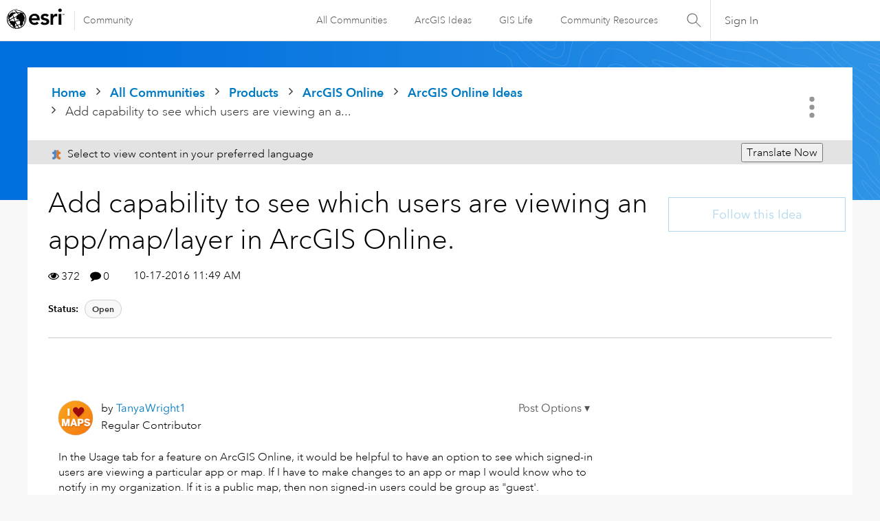

--- FILE ---
content_type: text/html; charset=UTF-8
request_url: https://community.esri.com/t5/arcgis-online-ideas/add-capability-to-see-which-users-are-viewing-an/idi-p/922783
body_size: 1871
content:
<!DOCTYPE html>
<html lang="en">
<head>
    <meta charset="utf-8">
    <meta name="viewport" content="width=device-width, initial-scale=1">
    <title></title>
    <style>
        body {
            font-family: "Arial";
        }
    </style>
    <script type="text/javascript">
    window.awsWafCookieDomainList = [];
    window.gokuProps = {
"key":"AQIDAHjcYu/GjX+QlghicBgQ/7bFaQZ+m5FKCMDnO+vTbNg96AH1Q5HNwNd7qjjKSrZjUukeAAAAfjB8BgkqhkiG9w0BBwagbzBtAgEAMGgGCSqGSIb3DQEHATAeBglghkgBZQMEAS4wEQQMfgpC+9noOqv6D5WhAgEQgDtFu65+OI9VbazoI71eV0vODu7/FNxdN/q+yY44WBCOiLEjuPajdxaNTxqbBo2uz8DtSa27r4Hpv79MjQ==",
          "iv":"D549tACAjgAAC8Yy",
          "context":"WgVKnat2hKrhYOg6R91ZYqhJrK9D9calJplmfXVogb6L/RvjTWVJhYoyptmvUATMdJYBP9diK6FrDtQ+UeJ/j/h3zz64IpmGLNAWBG4HDpBFvDuq9PtwiFg+Jte8iFX+gkDp18F9nO6RsrHVAyiYFM4LVXFBB5AbE9A/59A2M/bVxTbt8elTpCeVvJ6HR4Hf9iujpbfIcleH0Pg9/z6MSLKseHDRPmroc/e/t4y4NPAJUA0I80oRRzcXOPy43e2bUX7Jc1PnfdDtQjqrjzRT0h3ELK7pILHOuKVDC4rYA72bhiJwXqrUVSnRJsIZH1AwqpRmYnIxWMUDYCnu7waZYEpxWpq2bkEa4Rm8GBTjBhyVeoQgT0DMs8h5njpsQmS2L7/A0C05/Wz+JYOOBlKiDqMhvv30QX5B"
};
    </script>
    <script src="https://bc0439715fa6.967eb88d.us-east-2.token.awswaf.com/bc0439715fa6/dd69015656bc/4f1470dc65ad/challenge.js"></script>
</head>
<body>
    <div id="challenge-container"></div>
    <script type="text/javascript">
        AwsWafIntegration.saveReferrer();
        AwsWafIntegration.checkForceRefresh().then((forceRefresh) => {
            if (forceRefresh) {
                AwsWafIntegration.forceRefreshToken().then(() => {
                    window.location.reload(true);
                });
            } else {
                AwsWafIntegration.getToken().then(() => {
                    window.location.reload(true);
                });
            }
        });
    </script>
    <noscript>
        <h1>JavaScript is disabled</h1>
        In order to continue, we need to verify that you're not a robot.
        This requires JavaScript. Enable JavaScript and then reload the page.
    </noscript>
</body>
</html>